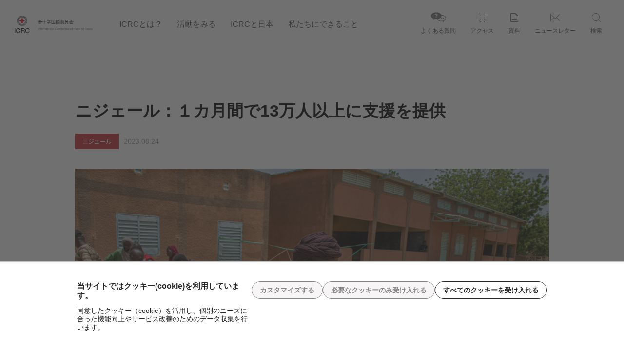

--- FILE ---
content_type: text/html; charset=UTF-8
request_url: https://jp.icrc.org/activity/operational-update-niger-more-130000-people-supported-by-red-cross-one-month/
body_size: 10202
content:
<!doctype html><html class="no-js" lang="ja"><head><meta charset="utf-8"><meta http-equiv="X-UA-Compatible" content="IE=edge,chrome=1"><meta name="viewport" content="width=device-width"><link rel="shortcut icon" href="https://jp.icrc.org/app/themes/icrc-jp/favicon.ico"><title>ニジェール：１カ月間で13万人以上に支援を提供 - 赤十字国際委員会  赤十字国際委員会</title><link href="https://fonts.googleapis.com/css?family=Noto+Sans+JP:100,300,400,500,700,900&display=swap&subset=japanese" rel="stylesheet">  <script defer id="usercentrics-cmp" src="https://web.cmp.usercentrics.eu/ui/loader.js" data-settings-id="Kw3bgWQNeNyT-n"></script> <meta name='robots' content='index, follow, max-image-preview:large, max-snippet:-1, max-video-preview:-1' /><style>img:is([sizes="auto" i], [sizes^="auto," i]) { contain-intrinsic-size: 3000px 1500px }</style><link rel="canonical" href="https://jp.icrc.org/operational-update-niger-more-130000-people-supported-by-red-cross-one-month/" /><meta property="og:locale" content="ja_JP" /><meta property="og:type" content="article" /><meta property="og:title" content="ニジェール：１カ月間で13万人以上に支援を提供 - 赤十字国際委員会" /><meta property="og:description" content="ニアメ（ICRC）―　西アフリカのニジェールで続いている武力紛争をはじめとした暴力の横行は、何百万人もの暮らしを破壊しています。５人に１人が人道支援を必要としている現状で、赤十字国際委員会（ICRC）はニジェール赤十字社と協力して、社会的に最も弱い立場に置かれがちな人々、特に避難者を中心に、必要とされる支援を提供します。 食料危機の影響で一日一度の食事すらままなりません。そんな中、まさに必要な支援が食料配付でした。人々は毎晩、お腹を空かせたまま眠りにつきます。 南西部ティラベリ州から避難してきたアゲリ―さん。７月18日にICRCが実施した食料支援の対象7,700人のうちの一人 ICRCの同僚たちは、同じく紛争と暴力により甚大な被害を受けている南東部の人たちにも話を聞きました。今後さらに状況が悪化するのでは、とみな危惧しています。 私たちは怖いんです。もはや安全に暮らすこともできず、最低限の食料すら手に入れることが難しくなっています。お米や雑穀、トウモロコシなど、全ての物価が急激に上がり、これまで１キロ350CFAフラン（約85円）だった輸入米は、現在500CFAフラン（約121円）で売られています。今はまだ収穫の時期ではなく、穀物倉も空なのでこの先が心配です。今の情勢が続けば、状況はさらに悪化するでしょう。 ティラベリ州アンズールーからやってきた農家のノーフーさん 2023年７月より、ICRCはニジェール赤十字社と一緒に、戦闘の影響を著しく受けた南東部ディファ州や南西部ティラベリ州、西部の北タウア州のコミュニティーに支援を提供しています。 避難民2,700 人以上（主に女性と子ども）が必要な生活必需品（衣類やバケツ、防水シート、蚊帳、石鹸、調理器具）を受け取りました。 ６万人が緊急食料支援を受けました。 8,150世帯以上（５万７千人）が、１世帯あたり92,500CFAフラン（約22,400円）を受け取り、ICRCが一時的に設置した市場に集まった地元生産者から食料を購入。この市場での売買を通じて、地域経済の活性化を促進します。 農業従事者2,500人以上（350世帯）が食料生産のための種子を受け取りました。 タウア州に３カ所ある家畜用フードバンクに60トンの小麦を配送。飼料が不足している畜産農家8,400人と農牧業を営む1,200世帯が購入できる範囲で価格設定され、売りに出されます。 ICRCニジェール代表部で生計・自立支援事業を統括している アブダラー・トゴラも、跳ね上がる物価を受けて、社会的に弱い立場にある世帯が十分な食料を得ることが今後一層難しくなるのではないか、と不安を抱いています。「過去２週間で、生活必需品が急激に値上がりしているのを目の当たりにしています。油などは60％高です。不安定な価格変動が現在も続いています」。 さらに、複数の国によるニジェールへの経済制裁や開発支援の延期が、さらなる困難を多くの人たちにもたらすリスクに拍車をかけます。 穀物市場を見ると、特に紛争の影響を受けている地域や不安定な地域の需要が供給を上回っています。避難者や難民、帰還者がいる場所では、食料の需要、食料支援の需要は急激に増しています。 ICRCニジェール代表部の首席代表ロナルド・オフテリンガー 2007年からニジェールで活動しているICRCは、人道支援を必要とする人々が今後数カ月で増加していくと予想しています。私たちは、ニジェール赤十字社およびニジェールで活動する国際赤十字・赤新月運動の仲間と協力し、今後も武力紛争やその他暴力の伴う事態の影響を受けた人々の支援と保護に努めます。そして、基本原則である人道・公平・中立を掲げて行動することを確約します。" /><meta property="og:url" content="https://jp.icrc.org/operational-update-niger-more-130000-people-supported-by-red-cross-one-month/" /><meta property="og:site_name" content="赤十字国際委員会" /><meta property="article:publisher" content="https://www.facebook.com/ICRC.jp/" /><meta property="article:published_time" content="2023-08-23T23:12:44+00:00" /><meta property="article:modified_time" content="2023-08-23T23:19:34+00:00" /><meta property="og:image" content="http://jp.icrc.org/wp-content/uploads/2023/08/niger-distrubtion-tera-07-2023_0.jpg" /><meta property="og:image:width" content="1140" /><meta property="og:image:height" content="760" /><meta property="og:image:type" content="image/jpeg" /><meta name="author" content="Shuzo Sato" /><meta name="twitter:card" content="summary_large_image" /><meta name="twitter:creator" content="@ICRC_jp" /><meta name="twitter:site" content="@ICRC_jp" /><meta name="twitter:label1" content="Written by" /><meta name="twitter:data1" content="Shuzo Sato" /><meta name="twitter:label2" content="Est. reading time" /><meta name="twitter:data2" content="5 minutes" /> <script type="application/ld+json" class="yoast-schema-graph">{"@context":"https://schema.org","@graph":[{"@type":"Article","@id":"https://jp.icrc.org/operational-update-niger-more-130000-people-supported-by-red-cross-one-month/#article","isPartOf":{"@id":"https://jp.icrc.org/operational-update-niger-more-130000-people-supported-by-red-cross-one-month/"},"author":{"name":"Shuzo Sato","@id":"https://jp.icrc.org/#/schema/person/a2d785e4e8a082a29a83ab6434f0328c"},"headline":"ニジェール：１カ月間で13万人以上に支援を提供","datePublished":"2023-08-23T23:12:44+00:00","dateModified":"2023-08-23T23:19:34+00:00","mainEntityOfPage":{"@id":"https://jp.icrc.org/operational-update-niger-more-130000-people-supported-by-red-cross-one-month/"},"wordCount":20,"commentCount":0,"publisher":{"@id":"https://jp.icrc.org/#organization"},"image":{"@id":"https://jp.icrc.org/operational-update-niger-more-130000-people-supported-by-red-cross-one-month/#primaryimage"},"thumbnailUrl":"https://jp.icrc.org/app/uploads/2023/08/niger-distrubtion-tera-07-2023_0.jpg","inLanguage":"ja","potentialAction":[{"@type":"CommentAction","name":"Comment","target":["https://jp.icrc.org/operational-update-niger-more-130000-people-supported-by-red-cross-one-month/#respond"]}]},{"@type":"WebPage","@id":"https://jp.icrc.org/operational-update-niger-more-130000-people-supported-by-red-cross-one-month/","url":"https://jp.icrc.org/operational-update-niger-more-130000-people-supported-by-red-cross-one-month/","name":"ニジェール：１カ月間で13万人以上に支援を提供 - 赤十字国際委員会","isPartOf":{"@id":"https://jp.icrc.org/#website"},"primaryImageOfPage":{"@id":"https://jp.icrc.org/operational-update-niger-more-130000-people-supported-by-red-cross-one-month/#primaryimage"},"image":{"@id":"https://jp.icrc.org/operational-update-niger-more-130000-people-supported-by-red-cross-one-month/#primaryimage"},"thumbnailUrl":"https://jp.icrc.org/app/uploads/2023/08/niger-distrubtion-tera-07-2023_0.jpg","datePublished":"2023-08-23T23:12:44+00:00","dateModified":"2023-08-23T23:19:34+00:00","breadcrumb":{"@id":"https://jp.icrc.org/operational-update-niger-more-130000-people-supported-by-red-cross-one-month/#breadcrumb"},"inLanguage":"ja","potentialAction":[{"@type":"ReadAction","target":["https://jp.icrc.org/operational-update-niger-more-130000-people-supported-by-red-cross-one-month/"]}]},{"@type":"ImageObject","inLanguage":"ja","@id":"https://jp.icrc.org/operational-update-niger-more-130000-people-supported-by-red-cross-one-month/#primaryimage","url":"https://jp.icrc.org/app/uploads/2023/08/niger-distrubtion-tera-07-2023_0.jpg","contentUrl":"https://jp.icrc.org/app/uploads/2023/08/niger-distrubtion-tera-07-2023_0.jpg","width":1140,"height":760,"caption":"©ICRC"},{"@type":"BreadcrumbList","@id":"https://jp.icrc.org/operational-update-niger-more-130000-people-supported-by-red-cross-one-month/#breadcrumb","itemListElement":[{"@type":"ListItem","position":1,"name":"TOP","item":"https://jp.icrc.org/"},{"@type":"ListItem","position":2,"name":"現場からの活動報告","item":"https://jp.icrc.org/blog/"},{"@type":"ListItem","position":3,"name":"ニジェール：１カ月間で13万人以上に支援を提供"}]},{"@type":"WebSite","@id":"https://jp.icrc.org/#website","url":"https://jp.icrc.org/","name":"赤十字国際委員会","description":"","publisher":{"@id":"https://jp.icrc.org/#organization"},"potentialAction":[{"@type":"SearchAction","target":{"@type":"EntryPoint","urlTemplate":"https://jp.icrc.org/?s={search_term_string}"},"query-input":{"@type":"PropertyValueSpecification","valueRequired":true,"valueName":"search_term_string"}}],"inLanguage":"ja"},{"@type":"Organization","@id":"https://jp.icrc.org/#organization","name":"赤十字国際委員会","url":"https://jp.icrc.org/","logo":{"@type":"ImageObject","inLanguage":"ja","@id":"https://jp.icrc.org/#/schema/logo/image/","url":"https://jp.icrc.org/app/uploads/2019/10/ICRC.jpg","contentUrl":"https://jp.icrc.org/app/uploads/2019/10/ICRC.jpg","width":320,"height":380,"caption":"赤十字国際委員会"},"image":{"@id":"https://jp.icrc.org/#/schema/logo/image/"},"sameAs":["https://www.facebook.com/ICRC.jp/","https://x.com/ICRC_jp","https://www.instagram.com/icrc/","https://www.linkedin.com/company/icrc","https://www.youtube.com/c/ICRC/","https://en.wikipedia.org/wiki/International_Committee_of_the_Red_Cross"]},{"@type":"Person","@id":"https://jp.icrc.org/#/schema/person/a2d785e4e8a082a29a83ab6434f0328c","name":"Shuzo Sato","image":{"@type":"ImageObject","inLanguage":"ja","@id":"https://jp.icrc.org/#/schema/person/image/","url":"https://secure.gravatar.com/avatar/7fa39ac063df86237a802bf03c3a996e95517c5ecb7dd919b514453a4dae0363?s=96&d=mm&r=g","contentUrl":"https://secure.gravatar.com/avatar/7fa39ac063df86237a802bf03c3a996e95517c5ecb7dd919b514453a4dae0363?s=96&d=mm&r=g","caption":"Shuzo Sato"}}]}</script> <link rel='stylesheet' id='wnk-styles.min-css' href='https://jp.icrc.org/app/themes/icrc-jp/www/css/styles.min.css?v=1762269884' type='text/css' media='' /><link rel='stylesheet' id='wnk-print-css' href='https://jp.icrc.org/app/cache/autoptimize/css/autoptimize_single_625cc1383888a7bab312252215611f04.css?v=1762269884' type='text/css' media='print' /><link rel='stylesheet' id='wnk-fontawesome-css' href='https://jp.icrc.org/app/cache/autoptimize/css/autoptimize_single_27fcf9c44c1474b9764b975b3062e3de.css?v=1762269884' type='text/css' media='all' /><link rel='stylesheet' id='wnk-fontawesomeshims-css' href='https://jp.icrc.org/app/cache/autoptimize/css/autoptimize_single_b8d8da46c1755698c28c00e06983371a.css?v=1762269884' type='text/css' media='all' /><link rel='stylesheet' id='wp-block-library-css' href='https://jp.icrc.org/wp-includes/css/dist/block-library/style.min.css?ver=6.8.3' type='text/css' media='all' /><style id='classic-theme-styles-inline-css' type='text/css'>/*! This file is auto-generated */
.wp-block-button__link{color:#fff;background-color:#32373c;border-radius:9999px;box-shadow:none;text-decoration:none;padding:calc(.667em + 2px) calc(1.333em + 2px);font-size:1.125em}.wp-block-file__button{background:#32373c;color:#fff;text-decoration:none}</style><link rel='stylesheet' id='magic-login-login-block-css' href='https://jp.icrc.org/app/cache/autoptimize/css/autoptimize_single_d4c32b8d5b5b5a5288a13716646f6553.css?ver=2.6' type='text/css' media='all' /><style id='global-styles-inline-css' type='text/css'>:root{--wp--preset--aspect-ratio--square: 1;--wp--preset--aspect-ratio--4-3: 4/3;--wp--preset--aspect-ratio--3-4: 3/4;--wp--preset--aspect-ratio--3-2: 3/2;--wp--preset--aspect-ratio--2-3: 2/3;--wp--preset--aspect-ratio--16-9: 16/9;--wp--preset--aspect-ratio--9-16: 9/16;--wp--preset--color--black: #000000;--wp--preset--color--cyan-bluish-gray: #abb8c3;--wp--preset--color--white: #ffffff;--wp--preset--color--pale-pink: #f78da7;--wp--preset--color--vivid-red: #cf2e2e;--wp--preset--color--luminous-vivid-orange: #ff6900;--wp--preset--color--luminous-vivid-amber: #fcb900;--wp--preset--color--light-green-cyan: #7bdcb5;--wp--preset--color--vivid-green-cyan: #00d084;--wp--preset--color--pale-cyan-blue: #8ed1fc;--wp--preset--color--vivid-cyan-blue: #0693e3;--wp--preset--color--vivid-purple: #9b51e0;--wp--preset--gradient--vivid-cyan-blue-to-vivid-purple: linear-gradient(135deg,rgba(6,147,227,1) 0%,rgb(155,81,224) 100%);--wp--preset--gradient--light-green-cyan-to-vivid-green-cyan: linear-gradient(135deg,rgb(122,220,180) 0%,rgb(0,208,130) 100%);--wp--preset--gradient--luminous-vivid-amber-to-luminous-vivid-orange: linear-gradient(135deg,rgba(252,185,0,1) 0%,rgba(255,105,0,1) 100%);--wp--preset--gradient--luminous-vivid-orange-to-vivid-red: linear-gradient(135deg,rgba(255,105,0,1) 0%,rgb(207,46,46) 100%);--wp--preset--gradient--very-light-gray-to-cyan-bluish-gray: linear-gradient(135deg,rgb(238,238,238) 0%,rgb(169,184,195) 100%);--wp--preset--gradient--cool-to-warm-spectrum: linear-gradient(135deg,rgb(74,234,220) 0%,rgb(151,120,209) 20%,rgb(207,42,186) 40%,rgb(238,44,130) 60%,rgb(251,105,98) 80%,rgb(254,248,76) 100%);--wp--preset--gradient--blush-light-purple: linear-gradient(135deg,rgb(255,206,236) 0%,rgb(152,150,240) 100%);--wp--preset--gradient--blush-bordeaux: linear-gradient(135deg,rgb(254,205,165) 0%,rgb(254,45,45) 50%,rgb(107,0,62) 100%);--wp--preset--gradient--luminous-dusk: linear-gradient(135deg,rgb(255,203,112) 0%,rgb(199,81,192) 50%,rgb(65,88,208) 100%);--wp--preset--gradient--pale-ocean: linear-gradient(135deg,rgb(255,245,203) 0%,rgb(182,227,212) 50%,rgb(51,167,181) 100%);--wp--preset--gradient--electric-grass: linear-gradient(135deg,rgb(202,248,128) 0%,rgb(113,206,126) 100%);--wp--preset--gradient--midnight: linear-gradient(135deg,rgb(2,3,129) 0%,rgb(40,116,252) 100%);--wp--preset--font-size--small: 13px;--wp--preset--font-size--medium: 20px;--wp--preset--font-size--large: 36px;--wp--preset--font-size--x-large: 42px;--wp--preset--spacing--20: 0.44rem;--wp--preset--spacing--30: 0.67rem;--wp--preset--spacing--40: 1rem;--wp--preset--spacing--50: 1.5rem;--wp--preset--spacing--60: 2.25rem;--wp--preset--spacing--70: 3.38rem;--wp--preset--spacing--80: 5.06rem;--wp--preset--shadow--natural: 6px 6px 9px rgba(0, 0, 0, 0.2);--wp--preset--shadow--deep: 12px 12px 50px rgba(0, 0, 0, 0.4);--wp--preset--shadow--sharp: 6px 6px 0px rgba(0, 0, 0, 0.2);--wp--preset--shadow--outlined: 6px 6px 0px -3px rgba(255, 255, 255, 1), 6px 6px rgba(0, 0, 0, 1);--wp--preset--shadow--crisp: 6px 6px 0px rgba(0, 0, 0, 1);}:where(.is-layout-flex){gap: 0.5em;}:where(.is-layout-grid){gap: 0.5em;}body .is-layout-flex{display: flex;}.is-layout-flex{flex-wrap: wrap;align-items: center;}.is-layout-flex > :is(*, div){margin: 0;}body .is-layout-grid{display: grid;}.is-layout-grid > :is(*, div){margin: 0;}:where(.wp-block-columns.is-layout-flex){gap: 2em;}:where(.wp-block-columns.is-layout-grid){gap: 2em;}:where(.wp-block-post-template.is-layout-flex){gap: 1.25em;}:where(.wp-block-post-template.is-layout-grid){gap: 1.25em;}.has-black-color{color: var(--wp--preset--color--black) !important;}.has-cyan-bluish-gray-color{color: var(--wp--preset--color--cyan-bluish-gray) !important;}.has-white-color{color: var(--wp--preset--color--white) !important;}.has-pale-pink-color{color: var(--wp--preset--color--pale-pink) !important;}.has-vivid-red-color{color: var(--wp--preset--color--vivid-red) !important;}.has-luminous-vivid-orange-color{color: var(--wp--preset--color--luminous-vivid-orange) !important;}.has-luminous-vivid-amber-color{color: var(--wp--preset--color--luminous-vivid-amber) !important;}.has-light-green-cyan-color{color: var(--wp--preset--color--light-green-cyan) !important;}.has-vivid-green-cyan-color{color: var(--wp--preset--color--vivid-green-cyan) !important;}.has-pale-cyan-blue-color{color: var(--wp--preset--color--pale-cyan-blue) !important;}.has-vivid-cyan-blue-color{color: var(--wp--preset--color--vivid-cyan-blue) !important;}.has-vivid-purple-color{color: var(--wp--preset--color--vivid-purple) !important;}.has-black-background-color{background-color: var(--wp--preset--color--black) !important;}.has-cyan-bluish-gray-background-color{background-color: var(--wp--preset--color--cyan-bluish-gray) !important;}.has-white-background-color{background-color: var(--wp--preset--color--white) !important;}.has-pale-pink-background-color{background-color: var(--wp--preset--color--pale-pink) !important;}.has-vivid-red-background-color{background-color: var(--wp--preset--color--vivid-red) !important;}.has-luminous-vivid-orange-background-color{background-color: var(--wp--preset--color--luminous-vivid-orange) !important;}.has-luminous-vivid-amber-background-color{background-color: var(--wp--preset--color--luminous-vivid-amber) !important;}.has-light-green-cyan-background-color{background-color: var(--wp--preset--color--light-green-cyan) !important;}.has-vivid-green-cyan-background-color{background-color: var(--wp--preset--color--vivid-green-cyan) !important;}.has-pale-cyan-blue-background-color{background-color: var(--wp--preset--color--pale-cyan-blue) !important;}.has-vivid-cyan-blue-background-color{background-color: var(--wp--preset--color--vivid-cyan-blue) !important;}.has-vivid-purple-background-color{background-color: var(--wp--preset--color--vivid-purple) !important;}.has-black-border-color{border-color: var(--wp--preset--color--black) !important;}.has-cyan-bluish-gray-border-color{border-color: var(--wp--preset--color--cyan-bluish-gray) !important;}.has-white-border-color{border-color: var(--wp--preset--color--white) !important;}.has-pale-pink-border-color{border-color: var(--wp--preset--color--pale-pink) !important;}.has-vivid-red-border-color{border-color: var(--wp--preset--color--vivid-red) !important;}.has-luminous-vivid-orange-border-color{border-color: var(--wp--preset--color--luminous-vivid-orange) !important;}.has-luminous-vivid-amber-border-color{border-color: var(--wp--preset--color--luminous-vivid-amber) !important;}.has-light-green-cyan-border-color{border-color: var(--wp--preset--color--light-green-cyan) !important;}.has-vivid-green-cyan-border-color{border-color: var(--wp--preset--color--vivid-green-cyan) !important;}.has-pale-cyan-blue-border-color{border-color: var(--wp--preset--color--pale-cyan-blue) !important;}.has-vivid-cyan-blue-border-color{border-color: var(--wp--preset--color--vivid-cyan-blue) !important;}.has-vivid-purple-border-color{border-color: var(--wp--preset--color--vivid-purple) !important;}.has-vivid-cyan-blue-to-vivid-purple-gradient-background{background: var(--wp--preset--gradient--vivid-cyan-blue-to-vivid-purple) !important;}.has-light-green-cyan-to-vivid-green-cyan-gradient-background{background: var(--wp--preset--gradient--light-green-cyan-to-vivid-green-cyan) !important;}.has-luminous-vivid-amber-to-luminous-vivid-orange-gradient-background{background: var(--wp--preset--gradient--luminous-vivid-amber-to-luminous-vivid-orange) !important;}.has-luminous-vivid-orange-to-vivid-red-gradient-background{background: var(--wp--preset--gradient--luminous-vivid-orange-to-vivid-red) !important;}.has-very-light-gray-to-cyan-bluish-gray-gradient-background{background: var(--wp--preset--gradient--very-light-gray-to-cyan-bluish-gray) !important;}.has-cool-to-warm-spectrum-gradient-background{background: var(--wp--preset--gradient--cool-to-warm-spectrum) !important;}.has-blush-light-purple-gradient-background{background: var(--wp--preset--gradient--blush-light-purple) !important;}.has-blush-bordeaux-gradient-background{background: var(--wp--preset--gradient--blush-bordeaux) !important;}.has-luminous-dusk-gradient-background{background: var(--wp--preset--gradient--luminous-dusk) !important;}.has-pale-ocean-gradient-background{background: var(--wp--preset--gradient--pale-ocean) !important;}.has-electric-grass-gradient-background{background: var(--wp--preset--gradient--electric-grass) !important;}.has-midnight-gradient-background{background: var(--wp--preset--gradient--midnight) !important;}.has-small-font-size{font-size: var(--wp--preset--font-size--small) !important;}.has-medium-font-size{font-size: var(--wp--preset--font-size--medium) !important;}.has-large-font-size{font-size: var(--wp--preset--font-size--large) !important;}.has-x-large-font-size{font-size: var(--wp--preset--font-size--x-large) !important;}
:where(.wp-block-post-template.is-layout-flex){gap: 1.25em;}:where(.wp-block-post-template.is-layout-grid){gap: 1.25em;}
:where(.wp-block-columns.is-layout-flex){gap: 2em;}:where(.wp-block-columns.is-layout-grid){gap: 2em;}
:root :where(.wp-block-pullquote){font-size: 1.5em;line-height: 1.6;}</style> <script defer type="text/javascript" src="https://jp.icrc.org/app/themes/icrc-jp/www/js/lib.min.js?v=1762269884" id="lib.min-js"></script> <link rel='shortlink' href='https://jp.icrc.org/?p=10301' />  <script defer src="[data-uri]"></script> </head><body class="wp-singular post-template-default single single-post postid-10301 single-format-standard wp-theme-icrc-jp desktop"> <noscript><iframe src="https://www.googletagmanager.com/ns.html?id=GTM-M25GDV"
 height="0" width="0" style="display:none;visibility:hidden"></iframe></noscript><header class="header" id="mainHeader"><div class="logo"> <a href="/"> <img  alt="赤十字国際委員会"  class="desktop"  src="https://jp.icrc.org/app/themes/icrc-jp/www/img/logo.png"  /> <noscript><img  alt="赤十字国際委員会"  class="mobile"  src="https://jp.icrc.org/app/themes/icrc-jp/www/img/logo-mobile.png"  /></noscript><img  alt="赤十字国際委員会"  class="lazyload mobile"  src='data:image/svg+xml,%3Csvg%20xmlns=%22http://www.w3.org/2000/svg%22%20viewBox=%220%200%20210%20140%22%3E%3C/svg%3E' data-src="https://jp.icrc.org/app/themes/icrc-jp/www/img/logo-mobile.png"  /> </a></div><nav role="navigation" class="nav hide" aria-label="Header navigation"><div class="d-mobile"><div class="search-menu"><form action="/" method="get"> <label for="search-input" style="font-size: 0;">Search</label> <input type="text" id="search-input" name="s" placeholder="Search..." value=""> <button type="submit"> Search <noscript><img  alt="Search button"  src="https://jp.icrc.org/app/themes/icrc-jp/www/img/icons/search.png"  /></noscript><img class="lazyload"  alt="Search button"  src='data:image/svg+xml,%3Csvg%20xmlns=%22http://www.w3.org/2000/svg%22%20viewBox=%220%200%20210%20140%22%3E%3C/svg%3E' data-src="https://jp.icrc.org/app/themes/icrc-jp/www/img/icons/search.png"  /> </button></form></div></div><div class="menu-aside-menu-container"><ul id="menu-aside-menu" class="menu"><li id="menu-item-6468" class="menu-item menu-item-type-post_type menu-item-object-page menu-item-6468"><a href="https://jp.icrc.org/faq/">よくある質問</a></li><li id="menu-item-6467" class="menu-item menu-item-type-post_type menu-item-object-page menu-item-6467"><a href="https://jp.icrc.org/access/">アクセス</a></li><li id="menu-item-6474" class="menu-item menu-item-type-post_type_archive menu-item-object-publication menu-item-6474"><a href="https://jp.icrc.org/publication/">資料</a></li><li id="menu-item-6475" class="menu-item menu-item-type-post_type_archive menu-item-object-newsletter menu-item-6475"><a href="https://jp.icrc.org/newsletter/">ニュースレター</a></li><li id="menu-item-6446" class="menu-item menu-item-type-custom menu-item-object-custom menu-item-6446"><a href="#">検索</a></li></ul></div><div class="menu-main-menu-container"><ul id="menu-main-menu" class="menu"><li id="menu-item-6464" class="menu-item menu-item-type-post_type menu-item-object-page menu-item-has-children menu-item-6464"><a href="https://jp.icrc.org/about/">ICRCとは？</a><div class='sub-menu-wrap'><ul class='sub-menu'><li id="menu-item-6575" class="menu-item menu-item-type-post_type menu-item-object-page menu-item-6575"><a href="https://jp.icrc.org/about/history/">ICRCの沿革</a></li><li id="menu-item-6513" class="menu-item menu-item-type-post_type menu-item-object-page menu-item-6513"><a href="https://jp.icrc.org/about/humanity/">戦時の決まりごと「国際人道法」とICRC</a></li><li id="menu-item-6511" class="menu-item menu-item-type-post_type menu-item-object-page menu-item-6511"><a href="https://jp.icrc.org/about/finance/">ICRCの財政</a></li><li id="menu-item-6514" class="menu-item menu-item-type-post_type menu-item-object-page menu-item-6514"><a href="https://jp.icrc.org/about/movement/">「赤十字」とパートナー機関</a></li></ul></div></li><li id="menu-item-6463" class="menu-item menu-item-type-post_type menu-item-object-page menu-item-has-children menu-item-6463"><a href="https://jp.icrc.org/plan/">活動をみる</a><div class='sub-menu-wrap'><ul class='sub-menu'><li id="menu-item-6515" class="menu-item menu-item-type-post_type menu-item-object-page menu-item-6515"><a href="https://jp.icrc.org/plan/region/">ICRCの活動：４つの柱</a></li><li id="menu-item-6653" class="menu-item menu-item-type-custom menu-item-object-custom menu-item-6653"><a href="https://jp.icrc.org/activity/">現場からの活動報告</a></li><li id="menu-item-7814" class="menu-item menu-item-type-custom menu-item-object-custom menu-item-7814"><a href="https://jp.icrc.org/information/">お知らせ・ニュース一覧</a></li></ul></div></li><li id="menu-item-6462" class="menu-item menu-item-type-post_type menu-item-object-page menu-item-has-children menu-item-6462"><a href="https://jp.icrc.org/jpn/">ICRCと日本</a><div class='sub-menu-wrap'><ul class='sub-menu'><li id="menu-item-6516" class="menu-item menu-item-type-post_type menu-item-object-page menu-item-6516"><a href="https://jp.icrc.org/jpn/about/">ICRC駐日代表部について</a></li><li id="menu-item-6517" class="menu-item menu-item-type-post_type menu-item-object-page menu-item-6517"><a href="https://jp.icrc.org/jpn/message/">駐日代表のご紹介</a></li><li id="menu-item-6518" class="menu-item menu-item-type-post_type menu-item-object-page menu-item-6518"><a href="https://jp.icrc.org/jpn/region/">駐日代表部の使命</a></li></ul></div></li><li id="menu-item-6461" class="menu-item menu-item-type-post_type menu-item-object-page menu-item-has-children menu-item-6461"><a href="https://jp.icrc.org/contribution/">私たちにできること</a><div class='sub-menu-wrap'><ul class='sub-menu'><li id="menu-item-6533" class="menu-item menu-item-type-post_type menu-item-object-page menu-item-6533"><a href="https://jp.icrc.org/contribution/job/">ICRCで働く</a></li><li id="menu-item-6535" class="menu-item menu-item-type-custom menu-item-object-custom menu-item-6535"><a href="/contribution/#section-participate">イベントに参加する</a></li></ul></div></li></ul></div></nav> <a class="m-btn-burger show" href="#"> <span></span> <span></span> <span></span> </a><div class="search-desktop"><div class="search-menu"><form action="/" method="get"> <label for="search-input" style="font-size: 0;">Search</label> <input type="text" id="search-input" name="s" placeholder="Search..." value=""> <button type="submit"> Search <noscript><img  alt="Search button"  src="https://jp.icrc.org/app/themes/icrc-jp/www/img/icons/search.png"  /></noscript><img class="lazyload"  alt="Search button"  src='data:image/svg+xml,%3Csvg%20xmlns=%22http://www.w3.org/2000/svg%22%20viewBox=%220%200%20210%20140%22%3E%3C/svg%3E' data-src="https://jp.icrc.org/app/themes/icrc-jp/www/img/icons/search.png"  /> </button></form></div></div></header><div id="menu-overlay"></div><main><article role="article" class="bg-white page-activity"><div class="wrap padding-lg"><header><h1>ニジェール：１カ月間で13万人以上に支援を提供</h1><div class="ribbon">ニジェール</div><div class="date">2023.08.24</div></header><div class="main"><section class="wysi"><div id="attachment_10302" style="width: 1150px" class="wp-caption aligncenter"><a href="http://jp.icrc.org/app/uploads/2023/08/niger-distrubtion-tera-07-2023_0.jpg"><img fetchpriority="high" decoding="async" aria-describedby="caption-attachment-10302" src="http://jp.icrc.org/app/uploads/2023/08/niger-distrubtion-tera-07-2023_0.jpg" alt="" width="1140" height="760" class="size-full wp-image-10302" srcset="https://jp.icrc.org/app/uploads/2023/08/niger-distrubtion-tera-07-2023_0.jpg 1140w, https://jp.icrc.org/app/uploads/2023/08/niger-distrubtion-tera-07-2023_0-300x200.jpg 300w, https://jp.icrc.org/app/uploads/2023/08/niger-distrubtion-tera-07-2023_0-1024x683.jpg 1024w, https://jp.icrc.org/app/uploads/2023/08/niger-distrubtion-tera-07-2023_0-768x512.jpg 768w, https://jp.icrc.org/app/uploads/2023/08/niger-distrubtion-tera-07-2023_0-500x333.jpg 500w" sizes="(max-width: 1140px) 100vw, 1140px" /></a><p id="caption-attachment-10302" class="wp-caption-text">©ICRC</p></div><p>ニアメ（ICRC）―　西アフリカのニジェールで続いている武力紛争をはじめとした暴力の横行は、何百万人もの暮らしを破壊しています。５人に１人が人道支援を必要としている現状で、赤十字国際委員会（ICRC）はニジェール赤十字社と協力して、社会的に最も弱い立場に置かれがちな人々、特に避難者を中心に、必要とされる支援を提供します。</p><blockquote><p>食料危機の影響で一日一度の食事すらままなりません。そんな中、まさに必要な支援が食料配付でした。人々は毎晩、お腹を空かせたまま眠りにつきます。</p><div align="right">南西部ティラベリ州から避難してきたアゲリ―さん。７月18日にICRCが実施した食料支援の対象7,700人のうちの一人</div></blockquote><p>ICRCの同僚たちは、同じく紛争と暴力により甚大な被害を受けている南東部の人たちにも話を聞きました。今後さらに状況が悪化するのでは、とみな危惧しています。</p><blockquote><p>私たちは怖いんです。もはや安全に暮らすこともできず、最低限の食料すら手に入れることが難しくなっています。お米や雑穀、トウモロコシなど、全ての物価が急激に上がり、これまで１キロ350CFAフラン（約85円）だった輸入米は、現在500CFAフラン（約121円）で売られています。今はまだ収穫の時期ではなく、穀物倉も空なのでこの先が心配です。今の情勢が続けば、状況はさらに悪化するでしょう。</p><div align="right">ティラベリ州アンズールーからやってきた農家のノーフーさん</div></blockquote><p>2023年７月より、ICRCはニジェール赤十字社と一緒に、戦闘の影響を著しく受けた南東部ディファ州や南西部ティラベリ州、西部の北タウア州のコミュニティーに支援を提供しています。</p><ul><li>避難民2,700 人以上（主に女性と子ども）が必要な生活必需品（衣類やバケツ、防水シート、蚊帳、石鹸、調理器具）を受け取りました。</li><li>６万人が緊急食料支援を受けました。</li><li>8,150世帯以上（５万７千人）が、１世帯あたり92,500CFAフラン（約22,400円）を受け取り、ICRCが一時的に設置した市場に集まった地元生産者から食料を購入。この市場での売買を通じて、地域経済の活性化を促進します。</li><li>農業従事者2,500人以上（350世帯）が食料生産のための種子を受け取りました。</li><li>タウア州に３カ所ある家畜用フードバンクに60トンの小麦を配送。飼料が不足している畜産農家8,400人と農牧業を営む1,200世帯が購入できる範囲で価格設定され、売りに出されます。</li></ul><p>ICRCニジェール代表部で生計・自立支援事業を統括している アブダラー・トゴラも、跳ね上がる物価を受けて、社会的に弱い立場にある世帯が十分な食料を得ることが今後一層難しくなるのではないか、と不安を抱いています。「過去２週間で、生活必需品が急激に値上がりしているのを目の当たりにしています。油などは60％高です。不安定な価格変動が現在も続いています」。</p><p>さらに、複数の国によるニジェールへの経済制裁や開発支援の延期が、さらなる困難を多くの人たちにもたらすリスクに拍車をかけます。</p><blockquote><p>穀物市場を見ると、特に紛争の影響を受けている地域や不安定な地域の需要が供給を上回っています。避難者や難民、帰還者がいる場所では、食料の需要、食料支援の需要は急激に増しています。</p><div align="right">ICRCニジェール代表部の首席代表ロナルド・オフテリンガー</div></blockquote><p>2007年からニジェールで活動しているICRCは、人道支援を必要とする人々が今後数カ月で増加していくと予想しています。私たちは、ニジェール赤十字社およびニジェールで活動する<a href="https://jp.icrc.org/about/movement/">国際赤十字・赤新月運動の仲間</a>と協力し、今後も武力紛争やその他暴力の伴う事態の影響を受けた人々の支援と保護に努めます。そして、基本原則である人道・公平・中立を掲げて行動することを確約します。</p></section></div></div></article><section class="push"><div class="wrap padding-lg"><h2>その他の活動実績</h2><div class="grid-3"> <a href="https://jp.icrc.org/activity/sudan-al-fasher-crisis-civilians-flee-tawila/"><article class="article"><header class="lazyload" data-bg="https://jp.icrc.org/app/uploads/2026/01/260108-Sudan-1.jpg" style="background-image: url(data:image/svg+xml,%3Csvg%20xmlns=%22http://www.w3.org/2000/svg%22%20viewBox=%220%200%20500%20300%22%3E%3C/svg%3E);"><div class="ribbon">スーダン</div></header><div class="main"><div class="date">2026.01.09</div><p>スーダン：ファシェルからの避難民、暴力体験を語る</p></div></article> </a><a href="https://jp.icrc.org/activity/icrc-president-world-leaders-must-act-end-indiscriminate-killing-sudan/"><article class="article"><header class="lazyload" data-bg="https://jp.icrc.org/app/uploads/2025/10/20251029_Emblem_Press_release.jpg" style="background-image: url(data:image/svg+xml,%3Csvg%20xmlns=%22http://www.w3.org/2000/svg%22%20viewBox=%220%200%20500%20300%22%3E%3C/svg%3E);"><div class="ribbon">スーダン</div></header><div class="main"><div class="date">2025.11.06</div><p>ICRC総裁：スーダンの無差別な殺害を終わらせるため、各国指導者の行動を求む</p></div></article> </a><a href="https://jp.icrc.org/activity/sudan-faces-worst-cholera-outbreak-years-war-devastates-infrastructure/"><article class="article"><header class="lazyload" data-bg="https://jp.icrc.org/app/uploads/2025/10/20250918_Sudan1.jpg" style="background-image: url(data:image/svg+xml,%3Csvg%20xmlns=%22http://www.w3.org/2000/svg%22%20viewBox=%220%200%20500%20300%22%3E%3C/svg%3E);"><div class="ribbon">スーダン</div></header><div class="main"><div class="date">2025.10.28</div><p>スーダン：紛争のインフラ破壊に端を発するコレラの流行</p></div></article> </a><a href="https://jp.icrc.org/activity/kenya-in-search-kin-20-years/"><article class="article"><header class="lazyload" data-bg="https://jp.icrc.org/app/uploads/2025/10/2025.09.11_Search_of_Kin_1.jpg" style="background-image: url(data:image/svg+xml,%3Csvg%20xmlns=%22http://www.w3.org/2000/svg%22%20viewBox=%220%200%20500%20300%22%3E%3C/svg%3E);"><div class="ribbon">スーダン</div></header><div class="main"><div class="date">2025.10.09</div><p>スーダン：家族を探し求めて、20年</p></div></article> </a><a href="https://jp.icrc.org/activity/addressing-sexual-violence-south-sudan/"><article class="article"><header class="lazyload" data-bg="https://jp.icrc.org/app/uploads/2025/06/SV-Photo_0.jpg" style="background-image: url(data:image/svg+xml,%3Csvg%20xmlns=%22http://www.w3.org/2000/svg%22%20viewBox=%220%200%20500%20300%22%3E%3C/svg%3E);"><div class="ribbon">南スーダン</div></header><div class="main"><div class="date">2025.06.18</div><p>性暴力に立ち向かう南スーダンの人びと</p></div></article> </a><a href="https://jp.icrc.org/activity/icrc-president-respect-international-humanitarian-law-key-breaking-vicious-cycle-conflict-eastern-democratic-republic-congo/"><article class="article"><header class="lazyload" data-bg="https://jp.icrc.org/app/uploads/2025/05/L1290899.jpg" style="background-image: url(data:image/svg+xml,%3Csvg%20xmlns=%22http://www.w3.org/2000/svg%22%20viewBox=%220%200%20500%20300%22%3E%3C/svg%3E);"><div class="ribbon">アフリカ</div></header><div class="main"><div class="date">2025.05.16</div><p>コンゴ民主共和国－紛争の負の連鎖を断つために国際人道法の遵守を</p></div></article> </a></div><div class="center"> <a href="https://jp.icrc.org/activity/?post-region=africa" class="btn btn-arrow">アフリカ</a></div></div></section></main><footer id="mainFooter" class="no-icons"><div class="wrap padding-lg"><nav role="navigation" class="nav" aria-label="Footer navigation"><div class="socials-menu-wrapper"> <span>Follow us</span><div class="menu-socials-menu-container"><ul id="menu-socials-menu" class="menu"><li id="menu-item-6443" class="menu-item menu-item-type-custom menu-item-object-custom menu-item-6443"><a href="https://www.facebook.com/ICRC.jp/">Facebook</a></li><li id="menu-item-6444" class="menu-item menu-item-type-custom menu-item-object-custom menu-item-6444"><a href="https://twitter.com/ICRC_jp">Twitter</a></li><li id="menu-item-6445" class="menu-item menu-item-type-custom menu-item-object-custom menu-item-6445"><a href="https://www.youtube.com/user/icrcfilms">Youtube</a></li></ul></div></div><div class="footer-menu-wrapper"><div class="menu-footer-menu-container"><ul id="menu-footer-menu" class="menu"><li id="menu-item-usercentric" class="menu-item menu-item-type-privacy_settings menu-item-usercentric"><a href="#" onClick="UC_UI.showSecondLayer();">プライバシー設定</a></li><li id="menu-item-6472" class="menu-item menu-item-type-post_type menu-item-object-page menu-item-6472"><a href="https://jp.icrc.org/copyright/">著作権について</a></li><li id="menu-item-6471" class="menu-item menu-item-type-post_type menu-item-object-page menu-item-6471"><a href="https://jp.icrc.org/sitemap/">サイトマップ</a></li><li id="menu-item-6470" class="menu-item menu-item-type-post_type menu-item-object-page menu-item-6470"><a href="https://jp.icrc.org/contact-us/">お問い合わせ</a></li><li id="menu-item-6469" class="menu-item menu-item-type-post_type menu-item-object-page menu-item-6469"><a href="https://jp.icrc.org/privacy-policy/">プライバシーポリシー</a></li></ul></div></div></nav></div><p class="legend"> © International Committee of the Red Cross</p></footer> <script type="speculationrules">{"prefetch":[{"source":"document","where":{"and":[{"href_matches":"\/*"},{"not":{"href_matches":["\/wp-*.php","\/wp-admin\/*","\/app\/uploads\/*","\/app\/*","\/app\/plugins\/*","\/app\/themes\/icrc-jp\/*","\/*\\?(.+)"]}},{"not":{"selector_matches":"a[rel~=\"nofollow\"]"}},{"not":{"selector_matches":".no-prefetch, .no-prefetch a"}}]},"eagerness":"conservative"}]}</script> <noscript><style>.lazyload{display:none;}</style></noscript><script data-noptimize="1">window.lazySizesConfig=window.lazySizesConfig||{};window.lazySizesConfig.loadMode=1;</script><script defer data-noptimize="1" src='https://jp.icrc.org/app/plugins/autoptimize/classes/external/js/lazysizes.min.js?ao_version=3.1.13'></script><script defer type="text/javascript" src="https://jp.icrc.org/app/themes/icrc-jp/www/js/app.min.js?v=1762269884" id="app.min-js"></script> <script defer src="https://cdnjs.cloudflare.com/ajax/libs/gsap/2.1.3/TweenMax.min.js"></script> <script defer src="https://cdnjs.cloudflare.com/ajax/libs/gsap/2.1.3/plugins/CSSPlugin.min.js"></script> <script defer src="https://cdnjs.cloudflare.com/ajax/libs/gsap/2.1.3/TimelineMax.min.js"></script> <script defer src="[data-uri]"></script> </body></html>